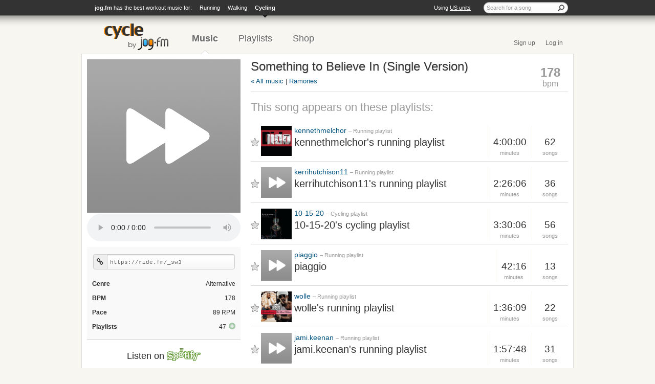

--- FILE ---
content_type: text/html; charset=utf-8
request_url: https://cycle.jog.fm/artists/ramones/workout-songs/something-to-believe-in-single-version?page=2
body_size: 6338
content:
<!DOCTYPE html>
<html lang='en'>
  <head>
    <meta charset="utf-8">
    <meta name="csrf-param" content="authenticity_token" />
<meta name="csrf-token" content="qR7lgKT7GyMfMVwpmgHnCNS0uj6FKNPRskToK1T_awVEPfZ3oRSAYzIiyWFSK54nv_V4HFUe0RZMlknMX6KtrA" />
    
    <meta name="description" content="Something to Believe In (Single Version) is a perfect song for cycling at 89 rpm">
    <meta name="keywords" content="workout songs, work out, songs, jog, music, workout, playlist, gym, maps, run, bike, cycle, ride, walk, bpm">
    <meta name="apple-itunes-app" content="app-id=442921354">

    <meta name="twitter:card" content="summary">
<meta name="twitter:site" content="@jogfm">
<meta name="twitter:title" content="Workout song: Something to Believe In (Single Version) by Ramones">
<meta name="og:title" content="Workout song: Something to Believe In (Single Version) by Ramones">
<meta name="twitter:description" content="Something to Believe In (Single Version) is a perfect song for cycling at 89 rpm">
<meta name="og:description" content="Something to Believe In (Single Version) is a perfect song for cycling at 89 rpm">
<meta name="fb:app_id" content="">

  <meta name="twitter:image:src" content="https://assets.jog.fm/images/missing-600x600.png">
  <meta name="twitter:image:width" content="600">
  <meta name="twitter:image:height" content="600">
  <meta name="og:image" content="https://assets.jog.fm/images/missing-600x600.png">
  <meta name="og:image:width" content="600">
  <meta name="og:image:height" content="600">



    <title>Workout song: Something to Believe In (Single Version) by Ramones | Workout songs and playlists - jog.fm</title>

      <link rel="canonical" href="https://jog.fm/artists/ramones/workout-songs/something-to-believe-in-single-version.ramones?page=2">

    <link rel="shortcut icon" href="/favicon.ico">
    <link rel="apple-touch-icon-precomposed" href="/favicon-152.png">

    <link rel="stylesheet" media="screen" href="/assets/application-752a19fdb5ec9a94142181cc23033793515ea01f5379e2000104c9f9b47d4cc2.css" />
    <link rel="stylesheet" media="screen" href="//netdna.bootstrapcdn.com/font-awesome/3.1.1/css/font-awesome.min.css" />


    <script>
  (function(i,s,o,g,r,a,m){i['GoogleAnalyticsObject']=r;i[r]=i[r]||function(){
  (i[r].q=i[r].q||[]).push(arguments)},i[r].l=1*new Date();a=s.createElement(o),
  m=s.getElementsByTagName(o)[0];a.async=1;a.src=g;m.parentNode.insertBefore(a,m)
  })(window,document,'script','//www.google-analytics.com/analytics.js','ga');

  ga('create', 'UA-19954949-1', 'auto');
  ga('send', 'pageview');
</script>

  </head>

  <body class="songs songs-show cycle">
    
    <div id='top'>
<div class='container'>
<div class='right-side metric-switch'>
<ul>
<li>
<span>Using <a class="metric-toggle" title="Switch to use the metric system instead." href="https://cycle.jog.fm/units/metric/enabled?redirect=%2Fartists%2Framones%2Fworkout-songs%2Fsomething-to-believe-in-single-version%3Fpage%3D2">US units</a></span>
</li>
</ul>
<form id="search-form" action="/workout-songs" accept-charset="UTF-8" method="get">
<input type="text" name="q" id="q" placeholder="Search for a song" />
<input type="image" src="/assets/forms/search-button-938b6fdbb5f703c330e9db0b08877d138397a3334148252a684dafd19c557589.png" id="search-button" alt="Search" />
</form>


</div>
<div class='left-side exercise-switch'>
<ul>
<li>
<strong>
<a href="https://jog.fm/">jog.fm</a>
</strong>
has the best workout music for:
</li>
<li><a class="" href="https://jog.fm/">Running</a></li>
<li><a class="" href="https://walk.jog.fm/">Walking</a></li>
<li><a class="active" href="https://cycle.jog.fm/">Cycling</a></li>
</ul>
</div>
</div>
</div>

    <header>
<div class='container'>
<nav>
<ul id='navigation'>
<li class=''><a title="cycle.jog.fm - the best workout music and playlists for your ride" class="logo" href="https://cycle.jog.fm/"><img alt="cycle.jog.fm" src="/assets/header/logo-cycle-1c5c4d1d2e83d9741ebd1787f97fb055cc348248bcc74f43bfaf9decc502bba8.png" /></a></li>
<li class='active'><a title="Workout songs, the best cycling music" class="selected " href="/workout-songs">Music</a></li>
<li class=''><a title="Workout playlists, the best cycling songs" class="" href="/workout-playlists/for/cycling">Playlists</a></li>

<li class=''><a title="Get the best gear for cycling, recommended by jog.fm users" class="" href="/shop">Shop</a></li>
</ul>
<ul id='account'>
<li class=''><a title="Sign up for jog.fm" class="" href="/authenticate/signup">Sign up</a></li>
<li class=''><a title="Log in to jog.fm" class="" href="/authenticate/login">Log in</a></li>
</ul>
<div class='clear'></div>
</nav>
</div>
</header>


    <div class="container" id="page">
        <div class="row-fluid">

            <div class="sidebar span4" id="menu">
              <div class="large-artwork">
  <img src="https://assets.jog.fm/images/missing-600x600.png" />
</div>

<audio controls src="http://a1.phobos.apple.com/us/r1000/021/Music/ad/8b/e2/mzm.cvqbbsrd.aac.p.m4a" style="width: 100%; padding-top: 2px;"></audio>

<ul class='second'>
<li class='active'>
<ul class='sub-menu' id='song-submenu'>
<li class='short-url'>
<div class='input-prepend'>
<span class='add-on'>
<i class='icon-link'></i>
</span>
<input type="text" name="short_url" id="short_url" value="https://ride.fm/_sw3" class="url span3" />
</div>
</li>
<li class='with-category'>
<strong>Genre</strong>
<a href="/alternative-workout-songs">Alternative</a>
</li>
<li class='with-category'>
<strong>BPM</strong>
<a href="/workout-songs/at/178/bpm">178</a>
</li>
<li class='with-category'>
<strong>Pace</strong>
<a href="/workout-songs/for/89/rpm">89</a> RPM
</li>
<li class='with-category add' id='song-add-1155'>
<strong>Playlists</strong>
<span id='playlist-count'>47</span>
<a title="Log-in to add this song to a playlist" class="tip icon-plus-sign" href="/authentications"></a>
</li>
</ul>
</li>

<li class='listen' data-spotify-width='300'>
<a class='spotify-song' data-artist='Ramones' data-name='Something to Believe In (Single Version)' href='#'>
Listen on
<img alt="Spotify" src="/assets/modal/spotify/spotify-0cbbd126bfdb2a88473bd31dc6905a2ed7f277859fb6811f6a15f50ce7b46da7.png" />
</a>
</li>
</ul>
<div class='ad ad-sidebar'>
  <div class="ad-notice">Advertisement</div>
    <script type="text/javascript"><!--
    google_ad_client = "ca-pub-2116698991199906";
    /* Sidebar - 300x250 */
    google_ad_slot = "1300035013";
    google_ad_width = 300;
    google_ad_height = 250;
    //-->
    </script>
    <script type="text/javascript"
    src="https://pagead2.googlesyndication.com/pagead/show_ads.js">
    </script>
</div>

<ul class='second'>
<li class='flag-button'>
<ul class='sub-menu'>
<li>
<strong>Something wrong?</strong>
<form class="new_flag" id="new_flag_container" action="/artists/ramones/workout-songs/something-to-believe-in-single-version/flags" accept-charset="UTF-8" method="post"><input type="hidden" name="authenticity_token" value="dNkkj5SdEBCulwHO6j-yU1CTxKTBMPoaZEKY2p9tg5qz26jLTYcR-rqF8sx96XTctR9LX8ujyQPuyQzTlS2v2A" autocomplete="off" /><input autocomplete="off" type="hidden" value="bpm" name="flag[reason]" id="flag_reason" />
<button class='btn' data-target='#flag-song-modal' data-toggle='modal'>Flag this song</button>
</form></li>
</ul>
</li>
</ul>
<div class='ad ad-sidebar ad-sidebar-skyscraper'>
  <div class="ad-notice">Advertisement</div>
    <script type="text/javascript"><!--
    google_ad_client = "ca-pub-2116698991199906";
    /* Sidebar Skyscraper */
    google_ad_slot = "7307679905";
    google_ad_width = 160;
    google_ad_height = 600;
    //-->
    </script>
    <script type="text/javascript"
    src="https://pagead2.googlesyndication.com/pagead/show_ads.js">
    </script>
</div>


            </div>

          <div class="span8" id="content">
              <div id="title">
                <div id="title-search">
                    <div class='song-bpm'>
<h2><strong>
178
</strong>bpm
</h2>
</div>

                </div>

                <h1>Something to Believe In (Single Version)</h1>

                <div class="subtitle">
                    <a href="/workout-songs">&laquo; All music</a> | <a href="/workout-songs/by/ramones">Ramones</a>
                </div>
              </div>

            <div id='song'>
<h2>This song appears on these playlists:</h2>
<div id='song-playlists'>
<div class='playlist list-item' id='playlist-77765'>
<div class='vote'>
<a title="Log-in to star your favorite playlists" class="inactive tip" href="/authentications">star</a>
</div>
<div class='artwork'>
<a href="/users/kennethmelchor/workout-playlists/kennethmelchors-running-playlist"><img alt="kennethmelchor&#39;s running playlist" title="kennethmelchor&#39;s running playlist" src="https://s3.mzstatic.com/us/r1000/028/Features/01/6e/79/dj.zcfxujdv.600x600-75.jpg" /></a>
</div>
<div class='side-box fixed'><div>&nbsp;</div><div class='middle'><a href="/users/kennethmelchor/workout-playlists/kennethmelchors-running-playlist">62</a></div><div>songs</div></div>
<div class='side-box '><div>&nbsp;</div><div class='middle'>4:00:00</div><div>minutes</div></div>
<div class='info'>
<div class='top'>
<a href="/users/kennethmelchor">kennethmelchor</a>
<span class='exercise-type'>
&ndash;
<a href="/workout-playlists/for/running">Running playlist</a>
</span>
</div>
<div class='title'><a href="/users/kennethmelchor/workout-playlists/kennethmelchors-running-playlist">kennethmelchor&#39;s running playlist</a></div>
<div class='meta'>
</div>
</div>
</div>
<div class='playlist list-item' id='playlist-101832'>
<div class='vote'>
<a title="Log-in to star your favorite playlists" class="inactive tip" href="/authentications">star</a>
</div>
<div class='artwork'>
<a href="/users/kerrihutchison11/workout-playlists/kerrihutchison11s-running-playlist"><img alt="kerrihutchison11&#39;s running playlist" title="kerrihutchison11&#39;s running playlist" src="https://assets.jog.fm/images/missing-600x600.png" /></a>
</div>
<div class='side-box fixed'><div>&nbsp;</div><div class='middle'><a href="/users/kerrihutchison11/workout-playlists/kerrihutchison11s-running-playlist">36</a></div><div>songs</div></div>
<div class='side-box '><div>&nbsp;</div><div class='middle'>2:26:06</div><div>minutes</div></div>
<div class='info'>
<div class='top'>
<a href="/users/kerrihutchison11">kerrihutchison11</a>
<span class='exercise-type'>
&ndash;
<a href="/workout-playlists/for/running">Running playlist</a>
</span>
</div>
<div class='title'><a href="/users/kerrihutchison11/workout-playlists/kerrihutchison11s-running-playlist">kerrihutchison11&#39;s running playlist</a></div>
<div class='meta'>
</div>
</div>
</div>
<div class='playlist list-item' id='playlist-58447'>
<div class='vote'>
<a title="Log-in to star your favorite playlists" class="inactive tip" href="/authentications">star</a>
</div>
<div class='artwork'>
<a href="/users/10-15-20/workout-playlists/10-15-20s-cycling-playlist"><img alt="10-15-20&#39;s cycling playlist" title="10-15-20&#39;s cycling playlist" src="https://s5.mzstatic.com/us/r1000/048/Features/dc/87/bf/dj.khahmzpj.600x600-75.jpg" /></a>
</div>
<div class='side-box fixed'><div>&nbsp;</div><div class='middle'><a href="/users/10-15-20/workout-playlists/10-15-20s-cycling-playlist">56</a></div><div>songs</div></div>
<div class='side-box '><div>&nbsp;</div><div class='middle'>3:30:06</div><div>minutes</div></div>
<div class='info'>
<div class='top'>
<a href="/users/10-15-20">10-15-20</a>
<span class='exercise-type'>
&ndash;
<a href="/workout-playlists/for/cycling">Cycling playlist</a>
</span>
</div>
<div class='title'><a href="/users/10-15-20/workout-playlists/10-15-20s-cycling-playlist">10-15-20&#39;s cycling playlist</a></div>
<div class='meta'>
</div>
</div>
</div>
<div class='playlist list-item' id='playlist-90556'>
<div class='vote'>
<a title="Log-in to star your favorite playlists" class="inactive tip" href="/authentications">star</a>
</div>
<div class='artwork'>
<a href="/users/piaggio/workout-playlists/piaggio"><img alt="piaggio" title="piaggio" src="https://assets.jog.fm/images/missing-600x600.png" /></a>
</div>
<div class='side-box fixed'><div>&nbsp;</div><div class='middle'><a href="/users/piaggio/workout-playlists/piaggio">13</a></div><div>songs</div></div>
<div class='side-box '><div>&nbsp;</div><div class='middle'>42:16</div><div>minutes</div></div>
<div class='info'>
<div class='top'>
<a href="/users/piaggio">piaggio</a>
<span class='exercise-type'>
&ndash;
<a href="/workout-playlists/for/running">Running playlist</a>
</span>
</div>
<div class='title'><a href="/users/piaggio/workout-playlists/piaggio">piaggio</a></div>
<div class='meta'>
</div>
</div>
</div>
<div class='playlist list-item' id='playlist-57800'>
<div class='vote'>
<a title="Log-in to star your favorite playlists" class="inactive tip" href="/authentications">star</a>
</div>
<div class='artwork'>
<a href="/users/wolle/workout-playlists/wolles-running-playlist"><img alt="wolle&#39;s running playlist" title="wolle&#39;s running playlist" src="https://is5-ssl.mzstatic.com/image/thumb/Music/v4/73/89/68/73896801-e8df-6e88-d59a-f5e5a1583859/source/600x600bb.jpg" /></a>
</div>
<div class='side-box fixed'><div>&nbsp;</div><div class='middle'><a href="/users/wolle/workout-playlists/wolles-running-playlist">22</a></div><div>songs</div></div>
<div class='side-box '><div>&nbsp;</div><div class='middle'>1:36:09</div><div>minutes</div></div>
<div class='info'>
<div class='top'>
<a href="/users/wolle">wolle</a>
<span class='exercise-type'>
&ndash;
<a href="/workout-playlists/for/running">Running playlist</a>
</span>
</div>
<div class='title'><a href="/users/wolle/workout-playlists/wolles-running-playlist">wolle&#39;s running playlist</a></div>
<div class='meta'>
</div>
</div>
</div>
<div class='playlist list-item' id='playlist-58547'>
<div class='vote'>
<a title="Log-in to star your favorite playlists" class="inactive tip" href="/authentications">star</a>
</div>
<div class='artwork'>
<a href="/users/jamikeenan/workout-playlists/jamikeenans-running-playlist"><img alt="jami.keenan&#39;s running playlist" title="jami.keenan&#39;s running playlist" src="https://assets.jog.fm/images/missing-600x600.png" /></a>
</div>
<div class='side-box fixed'><div>&nbsp;</div><div class='middle'><a href="/users/jamikeenan/workout-playlists/jamikeenans-running-playlist">31</a></div><div>songs</div></div>
<div class='side-box '><div>&nbsp;</div><div class='middle'>1:57:48</div><div>minutes</div></div>
<div class='info'>
<div class='top'>
<a href="/users/jamikeenan">jami.keenan</a>
<span class='exercise-type'>
&ndash;
<a href="/workout-playlists/for/running">Running playlist</a>
</span>
</div>
<div class='title'><a href="/users/jamikeenan/workout-playlists/jamikeenans-running-playlist">jami.keenan&#39;s running playlist</a></div>
<div class='meta'>
</div>
</div>
</div>
<div class='playlist list-item' id='playlist-64045'>
<div class='vote'>
<a title="Log-in to star your favorite playlists" class="inactive tip" href="/authentications">star</a>
</div>
<div class='artwork'>
<a href="/users/amcnulty/workout-playlists/running1"><img alt="90/180 Run1" title="90/180 Run1" src="https://assets.jog.fm/images/missing-600x600.png" /></a>
</div>
<div class='side-box fixed'><div>&nbsp;</div><div class='middle'><a href="/users/amcnulty/workout-playlists/running1">74</a></div><div>songs</div></div>
<div class='side-box '><div>&nbsp;</div><div class='middle'>4:15:39</div><div>minutes</div></div>
<div class='info'>
<div class='top'>
<a href="/users/amcnulty">amcnulty</a>
<span class='exercise-type'>
&ndash;
<a href="/workout-playlists/for/running">Running playlist</a>
</span>
</div>
<div class='title'><a href="/users/amcnulty/workout-playlists/running1">90/180 Run1</a></div>
<div class='meta'>
</div>
</div>
</div>
<div class='playlist list-item' id='playlist-76941'>
<div class='vote'>
<a title="Log-in to star your favorite playlists" class="inactive tip" href="/authentications">star</a>
</div>
<div class='artwork'>
<a href="/users/tifales/workout-playlists/180-bpm"><img alt="180 BPM" title="180 BPM" src="https://s4.mzstatic.com/us/r1000/029/Features/2d/96/02/dj.wjpttzsx.600x600-75.jpg" /></a>
</div>
<div class='side-box fixed'><div>&nbsp;</div><div class='middle'><a href="/users/tifales/workout-playlists/180-bpm">22</a></div><div>songs</div></div>
<div class='side-box '><div>&nbsp;</div><div class='middle'>1:15:33</div><div>minutes</div></div>
<div class='info'>
<div class='top'>
<a href="/users/tifales">tifales</a>
<span class='exercise-type'>
&ndash;
<a href="/workout-playlists/for/running">Running playlist</a>
</span>
</div>
<div class='title'><a href="/users/tifales/workout-playlists/180-bpm">180 BPM</a></div>
<div class='meta'>
</div>
</div>
</div>
<div class='playlist list-item' id='playlist-61381'>
<div class='vote'>
<a title="Log-in to star your favorite playlists" class="inactive tip" href="/authentications">star</a>
</div>
<div class='artwork'>
<a href="/users/jasonbowler/workout-playlists/jasonbowlers-running-playlist"><img alt="jasonbowler&#39;s running playlist" title="jasonbowler&#39;s running playlist" src="https://assets.jog.fm/images/missing-600x600.png" /></a>
</div>
<div class='side-box fixed'><div>&nbsp;</div><div class='middle'><a href="/users/jasonbowler/workout-playlists/jasonbowlers-running-playlist">27</a></div><div>songs</div></div>
<div class='side-box '><div>&nbsp;</div><div class='middle'>1:36:01</div><div>minutes</div></div>
<div class='info'>
<div class='top'>
<a href="/users/jasonbowler">jasonbowler</a>
<span class='exercise-type'>
&ndash;
<a href="/workout-playlists/for/running">Running playlist</a>
</span>
</div>
<div class='title'><a href="/users/jasonbowler/workout-playlists/jasonbowlers-running-playlist">jasonbowler&#39;s running playlist</a></div>
<div class='meta'>
</div>
</div>
</div>
<div class='playlist list-item' id='playlist-57917'>
<div class='vote'>
<a title="Log-in to star your favorite playlists" class="inactive tip" href="/authentications">star</a>
</div>
<div class='artwork'>
<a href="/users/diegotete/workout-playlists/a-po-180-barefoot"><img alt="A po 180 barefoot" title="A po 180 barefoot" src="https://assets.jog.fm/images/missing-600x600.png" /></a>
</div>
<div class='side-box fixed'><div>&nbsp;</div><div class='middle'><a href="/users/diegotete/workout-playlists/a-po-180-barefoot">27</a></div><div>songs</div></div>
<div class='side-box '><div>&nbsp;</div><div class='middle'>1:35:46</div><div>minutes</div></div>
<div class='info'>
<div class='top'>
<a href="/users/diegotete">diegotete</a>
<span class='exercise-type'>
&ndash;
<a href="/workout-playlists/for/running">Running playlist</a>
</span>
</div>
<div class='title'><a href="/users/diegotete/workout-playlists/a-po-180-barefoot">A po 180 barefoot</a></div>
<div class='meta'>
</div>
</div>
</div>
<div class='playlist list-item' id='playlist-55839'>
<div class='vote'>
<a title="Log-in to star your favorite playlists" class="inactive tip" href="/authentications">star</a>
</div>
<div class='artwork'>
<a href="/users/missyannhoward/workout-playlists/missyannhowards-running-playlist"><img alt="missyannhoward&#39;s running playlist" title="missyannhoward&#39;s running playlist" src="https://is1-ssl.mzstatic.com/image/thumb/Music/v4/8d/57/6d/8d576da8-a4bf-0f35-07cd-f41d1da7a874/source/600x600bb.jpg" /></a>
</div>
<div class='side-box fixed'><div>&nbsp;</div><div class='middle'><a href="/users/missyannhoward/workout-playlists/missyannhowards-running-playlist">57</a></div><div>songs</div></div>
<div class='side-box '><div>&nbsp;</div><div class='middle'>3:26:59</div><div>minutes</div></div>
<div class='info'>
<div class='top'>
<a href="/users/missyannhoward">missyannhoward</a>
<span class='exercise-type'>
&ndash;
<a href="/workout-playlists/for/running">Running playlist</a>
</span>
</div>
<div class='title'><a href="/users/missyannhoward/workout-playlists/missyannhowards-running-playlist">missyannhoward&#39;s running playlist</a></div>
<div class='meta'>
</div>
</div>
</div>
<div class='playlist list-item' id='playlist-46630'>
<div class='vote'>
<a title="Log-in to star your favorite playlists" class="inactive tip" href="/authentications">star</a>
</div>
<div class='artwork'>
<a href="/users/michelleb/workout-playlists/michellebs-running-playlist"><img alt="180 bpm" title="180 bpm" src="https://assets.jog.fm/images/missing-600x600.png" /></a>
</div>
<div class='side-box fixed'><div>&nbsp;</div><div class='middle'><a href="/users/michelleb/workout-playlists/michellebs-running-playlist">63</a></div><div>songs</div></div>
<div class='side-box '><div>&nbsp;</div><div class='middle'>3:50:11</div><div>minutes</div></div>
<div class='info'>
<div class='top'>
<a href="/users/michelleb">michelleb</a>
<span class='exercise-type'>
&ndash;
<a href="/workout-playlists/for/running">Running playlist</a>
</span>
</div>
<div class='title'><a href="/users/michelleb/workout-playlists/michellebs-running-playlist">180 bpm</a></div>
<div class='meta'>
</div>
</div>
</div>
<div class='playlist list-item' id='list-ad'>
<div class='ad ad-list'>
  <div class="ad-notice">Advertisement</div>
    <script type="text/javascript"><!--
    google_ad_client = "ca-pub-2116698991199906";
    /* List Banner */
    google_ad_slot = "0259508984";
    google_ad_width = 468;
    google_ad_height = 60;
    //-->
    </script>
    <script type="text/javascript"
    src="https://pagead2.googlesyndication.com/pagead/show_ads.js">
    </script>
</div>

</div>
<div class='playlist list-item' id='playlist-58444'>
<div class='vote'>
<a title="Log-in to star your favorite playlists" class="inactive tip" href="/authentications">star</a>
</div>
<div class='artwork'>
<a href="/users/andy-clubley-moore/workout-playlists/andy-clubley-moores-cycling-playlist"><img alt="Andy Clubley-Moore&#39;s cycling playlist" title="Andy Clubley-Moore&#39;s cycling playlist" src="https://assets.jog.fm/images/missing-600x600.png" /></a>
</div>
<div class='side-box fixed'><div>&nbsp;</div><div class='middle'><a href="/users/andy-clubley-moore/workout-playlists/andy-clubley-moores-cycling-playlist">20</a></div><div>songs</div></div>
<div class='side-box '><div>&nbsp;</div><div class='middle'>1:11:48</div><div>minutes</div></div>
<div class='info'>
<div class='top'>
<a href="/users/andy-clubley-moore">Andy Clubley-Moore</a>
<span class='exercise-type'>
&ndash;
<a href="/workout-playlists/for/running">Running playlist</a>
</span>
</div>
<div class='title'><a href="/users/andy-clubley-moore/workout-playlists/andy-clubley-moores-cycling-playlist">Andy Clubley-Moore&#39;s cycling playlist</a></div>
<div class='meta'>
</div>
</div>
</div>
<div class='playlist list-item' id='playlist-2657'>
<div class='vote'>
<a title="Log-in to star your favorite playlists" class="inactive tip" href="/authentications">star</a>
</div>
<div class='artwork'>
<a href="/users/sjwgator/workout-playlists/sjwgators-running-playlist"><img alt="sjwgator&#39;s running playlist" title="sjwgator&#39;s running playlist" src="https://is5-ssl.mzstatic.com/image/thumb/Music/v4/af/02/f2/af02f257-5148-fc35-760e-3524b990ef3c/source/600x600bb.jpg" /></a>
</div>
<div class='side-box fixed'><div>&nbsp;</div><div class='middle'><a href="/users/sjwgator/workout-playlists/sjwgators-running-playlist">24</a></div><div>songs</div></div>
<div class='side-box '><div>&nbsp;</div><div class='middle'>1:28:10</div><div>minutes</div></div>
<div class='info'>
<div class='top'>
<a href="/users/sjwgator">sjwgator</a>
<span class='exercise-type'>
&ndash;
<a href="/workout-playlists/for/running">Running playlist</a>
</span>
</div>
<div class='title'><a href="/users/sjwgator/workout-playlists/sjwgators-running-playlist">sjwgator&#39;s running playlist</a></div>
<div class='meta'>
</div>
</div>
</div>
<div class='playlist list-item' id='playlist-3983'>
<div class='vote'>
<a title="Log-in to star your favorite playlists" class="inactive tip" href="/authentications">star</a>
</div>
<div class='artwork'>
<a href="/users/bakerandrewb/workout-playlists/bakerandrewbs-running-playlist"><img alt="bakerandrewb&#39;s running playlist" title="bakerandrewb&#39;s running playlist" src="https://is3-ssl.mzstatic.com/image/thumb/Music1/v4/94/92/a3/9492a374-e6e3-8e92-0630-a5761070b0f7/source/600x600bb.jpg" /></a>
</div>
<div class='side-box fixed'><div>&nbsp;</div><div class='middle'><a href="/users/bakerandrewb/workout-playlists/bakerandrewbs-running-playlist">30</a></div><div>songs</div></div>
<div class='side-box '><div>&nbsp;</div><div class='middle'>2:13:35</div><div>minutes</div></div>
<div class='info'>
<div class='top'>
<a href="/users/bakerandrewb">bakerandrewb</a>
<span class='exercise-type'>
&ndash;
<a href="/workout-playlists/for/running">Running playlist</a>
</span>
</div>
<div class='title'><a href="/users/bakerandrewb/workout-playlists/bakerandrewbs-running-playlist">bakerandrewb&#39;s running playlist</a></div>
<div class='meta'>
</div>
</div>
</div>
<div class='playlist list-item' id='playlist-58305'>
<div class='vote'>
<a title="Log-in to star your favorite playlists" class="inactive tip" href="/authentications">star</a>
</div>
<div class='artwork'>
<a href="/users/rorellanac/workout-playlists/roc"><img alt="ROC" title="ROC" src="https://assets.jog.fm/images/missing-600x600.png" /></a>
</div>
<div class='side-box fixed'><div>&nbsp;</div><div class='middle'><a href="/users/rorellanac/workout-playlists/roc">52</a></div><div>songs</div></div>
<div class='side-box '><div>&nbsp;</div><div class='middle'>2:47:28</div><div>minutes</div></div>
<div class='info'>
<div class='top'>
<a href="/users/rorellanac">rorellanac</a>
<span class='exercise-type'>
&ndash;
<a href="/workout-playlists/for/running">Running playlist</a>
</span>
</div>
<div class='title'><a href="/users/rorellanac/workout-playlists/roc">ROC</a></div>
<div class='meta'>
</div>
</div>
</div>
<div class='playlist list-item' id='playlist-13137'>
<div class='vote'>
<a title="Log-in to star your favorite playlists" class="inactive tip" href="/authentications">star</a>
</div>
<div class='artwork'>
<a href="/users/anncminergmailcom/workout-playlists/anncminergmailcoms-running-playlist"><img alt="ann.c.miner@gmail.com&#39;s running playlist" title="ann.c.miner@gmail.com&#39;s running playlist" src="https://assets.jog.fm/images/missing-600x600.png" /></a>
</div>
<div class='side-box fixed'><div>&nbsp;</div><div class='middle'><a href="/users/anncminergmailcom/workout-playlists/anncminergmailcoms-running-playlist">41</a></div><div>songs</div></div>
<div class='side-box '><div>&nbsp;</div><div class='middle'>2:34:00</div><div>minutes</div></div>
<div class='info'>
<div class='top'>
<a href="/users/anncminergmailcom"><span class="__cf_email__" data-cfemail="fb9a9595d598d59692959e89bb9c969a9297d5989496">[email&#160;protected]</span></a>
<span class='exercise-type'>
&ndash;
<a href="/workout-playlists/for/running">Running playlist</a>
</span>
</div>
<div class='title'><a href="/users/anncminergmailcom/workout-playlists/anncminergmailcoms-running-playlist"><span class="__cf_email__" data-cfemail="41202f2f6f226f2c282f243301262c20282d6f222e2c">[email&#160;protected]</span>&#39;s running playlist</a></div>
<div class='meta'>
</div>
</div>
</div>
<div class='playlist list-item' id='playlist-3857'>
<div class='vote'>
<a title="Log-in to star your favorite playlists" class="inactive tip" href="/authentications">star</a>
</div>
<div class='artwork'>
<a href="/users/inderevil/workout-playlists/712-pace"><img alt="7:12 pace" title="7:12 pace" src="https://assets.jog.fm/images/missing-600x600.png" /></a>
</div>
<div class='side-box fixed'><div>&nbsp;</div><div class='middle'><a href="/users/inderevil/workout-playlists/712-pace">63</a></div><div>songs</div></div>
<div class='side-box '><div>&nbsp;</div><div class='middle'>4:26:40</div><div>minutes</div></div>
<div class='info'>
<div class='top'>
<a href="/users/inderevil">inderevil</a>
<span class='exercise-type'>
&ndash;
<a href="/workout-playlists/for/running">Running playlist</a>
</span>
</div>
<div class='title'><a href="/users/inderevil/workout-playlists/712-pace">7:12 pace</a></div>
<div class='meta'>
</div>
</div>
</div>
<div class='playlist list-item' id='playlist-29005'>
<div class='vote'>
<a title="Log-in to star your favorite playlists" class="inactive tip" href="/authentications">star</a>
</div>
<div class='artwork'>
<a href="/users/stefdem/workout-playlists/stefs-cycling-playlist"><img alt="stef&#39;s cycling playlist" title="stef&#39;s cycling playlist" src="https://assets.jog.fm/images/missing-600x600.png" /></a>
</div>
<div class='side-box fixed'><div>&nbsp;</div><div class='middle'><a href="/users/stefdem/workout-playlists/stefs-cycling-playlist">68</a></div><div>songs</div></div>
<div class='side-box '><div>&nbsp;</div><div class='middle'>4:42:45</div><div>minutes</div></div>
<div class='info'>
<div class='top'>
<a href="/users/stefdem">stefdem</a>
<span class='exercise-type'>
&ndash;
<a href="/workout-playlists/for/cycling">Cycling playlist</a>
</span>
</div>
<div class='title'><a href="/users/stefdem/workout-playlists/stefs-cycling-playlist">stef&#39;s cycling playlist</a></div>
<div class='meta'>
</div>
</div>
</div>
<div class='playlist list-item' id='playlist-57263'>
<div class='vote'>
<a title="Log-in to star your favorite playlists" class="inactive tip" href="/authentications">star</a>
</div>
<div class='artwork'>
<a href="/users/damiangonzalobarrachina/workout-playlists/180-bpm"><img alt="180 BPM" title="180 BPM" src="https://assets.jog.fm/images/missing-600x600.png" /></a>
</div>
<div class='side-box fixed'><div>&nbsp;</div><div class='middle'><a href="/users/damiangonzalobarrachina/workout-playlists/180-bpm">297</a></div><div>songs</div></div>
<div class='side-box '><div>&nbsp;</div><div class='middle'>18:11:13</div><div>minutes</div></div>
<div class='info'>
<div class='top'>
<a href="/users/damiangonzalobarrachina">damian.gonzalo.barrachina</a>
<span class='exercise-type'>
&ndash;
<a href="/workout-playlists/for/running">Running playlist</a>
</span>
</div>
<div class='title'><a href="/users/damiangonzalobarrachina/workout-playlists/180-bpm">180 BPM</a></div>
<div class='meta'>
</div>
</div>
</div>
<div class='playlist list-item' id='playlist-26423'>
<div class='vote'>
<a title="Log-in to star your favorite playlists" class="inactive tip" href="/authentications">star</a>
</div>
<div class='artwork'>
<a href="/users/girardin10/workout-playlists/girardin10s-running-playlist"><img alt="girardin10&#39;s running playlist" title="girardin10&#39;s running playlist" src="https://is5-ssl.mzstatic.com/image/thumb/Music/v4/54/4b/00/544b0075-6ef9-5fb6-8040-0bcd9f0d5766/source/600x600bb.jpg" /></a>
</div>
<div class='side-box fixed'><div>&nbsp;</div><div class='middle'><a href="/users/girardin10/workout-playlists/girardin10s-running-playlist">258</a></div><div>songs</div></div>
<div class='side-box '><div>&nbsp;</div><div class='middle'>17:32:26</div><div>minutes</div></div>
<div class='info'>
<div class='top'>
<a href="/users/girardin10">girardin10</a>
<span class='exercise-type'>
&ndash;
<a href="/workout-playlists/for/running">Running playlist</a>
</span>
</div>
<div class='title'><a href="/users/girardin10/workout-playlists/girardin10s-running-playlist">girardin10&#39;s running playlist</a></div>
<div class='meta'>
</div>
</div>
</div>
<div class='playlist list-item' id='playlist-29815'>
<div class='vote'>
<a title="Log-in to star your favorite playlists" class="inactive tip" href="/authentications">star</a>
</div>
<div class='artwork'>
<a href="/users/pathworks/workout-playlists/pathworkss-running-playlist"><img alt="pathworks&#39;s running playlist" title="pathworks&#39;s running playlist" src="https://assets.jog.fm/images/missing-600x600.png" /></a>
</div>
<div class='side-box fixed'><div>&nbsp;</div><div class='middle'><a href="/users/pathworks/workout-playlists/pathworkss-running-playlist">582</a></div><div>songs</div></div>
<div class='side-box '><div>&nbsp;</div><div class='middle'>37:32:22</div><div>minutes</div></div>
<div class='info'>
<div class='top'>
<a href="/users/pathworks">pathworks</a>
<span class='exercise-type'>
&ndash;
<a href="/workout-playlists/for/running">Running playlist</a>
</span>
</div>
<div class='title'><a href="/users/pathworks/workout-playlists/pathworkss-running-playlist">pathworks&#39;s running playlist</a></div>
<div class='meta'>
</div>
</div>
</div>
<div class='playlist list-item' id='playlist-12870'>
<div class='vote'>
<a title="Log-in to star your favorite playlists" class="inactive tip" href="/authentications">star</a>
</div>
<div class='artwork'>
<a href="/users/sbr2000/workout-playlists/sbr2000s-running-playlist"><img alt="sbr2000&#39;s running playlist" title="sbr2000&#39;s running playlist" src="https://assets.jog.fm/images/missing-600x600.png" /></a>
</div>
<div class='side-box fixed'><div>&nbsp;</div><div class='middle'><a href="/users/sbr2000/workout-playlists/sbr2000s-running-playlist">334</a></div><div>songs</div></div>
<div class='side-box '><div>&nbsp;</div><div class='middle'>21:34:36</div><div>minutes</div></div>
<div class='info'>
<div class='top'>
<a href="/users/sbr2000">sbr2000</a>
<span class='exercise-type'>
&ndash;
<a href="/workout-playlists/for/running">Running playlist</a>
</span>
</div>
<div class='title'><a href="/users/sbr2000/workout-playlists/sbr2000s-running-playlist">sbr2000&#39;s running playlist</a></div>
<div class='meta'>
</div>
</div>
</div>

  <nav class="pagination" role="navigation" aria-label="pager">
    <span class="first">
  <a href="/artists/ramones/workout-songs/something-to-believe-in-single-version">&laquo; First</a>
</span>

    <span class="prev">
  <a rel="prev" href="/artists/ramones/workout-songs/something-to-believe-in-single-version">&lsaquo; Previous</a>
</span>

        <span class="page">
  <a rel="prev" href="/artists/ramones/workout-songs/something-to-believe-in-single-version">1</a>
</span>

        <span class="page current">
  2
</span>

      
      
  </nav>

</div>
</div>
<div aria-hidden class='modal hide fade' id='flag-song-modal' role='dialog' tabindex='-1'>
<form class="new_flag" id="new_flag" action="/artists/ramones/workout-songs/something-to-believe-in-single-version/flags" accept-charset="UTF-8" method="post"><input type="hidden" name="authenticity_token" value="k1C0zlaOXkhMGwh7Nfk9dWJOWVU4DgxSW2jyPc3fD1BUUjiKj5RfolgJ-3miL_v6h8LWrjKdP0vR42Y0x58jEg" autocomplete="off" /><div class='modal-header'>
<button aria-hidden class='close' data-dismiss='modal'>
<i class='icon-remove'></i>
</button>
<h3>Flag this song</h3>
</div>
<div class='modal-body'>
<p class='reason-row' id='reason-bpm'>
<label class='radio' for='flag_reason_bpm'>
<input type="radio" value="bpm" checked="checked" name="flag[reason]" id="flag_reason_bpm" />
This song has the wrong BPM.
<br>
Our BPM analyzer may have analyzed a live or remixed version of this song.
Select this option if you think we have the wrong BPM listed.
</label>
</p>
<p class='reason-row' id='reason-purchase'>
<label class='radio' for='flag_reason_purchase'>
<input type="radio" value="purchase" name="flag[reason]" id="flag_reason_purchase" />
I can't purchase the song.
<br>
Select this option if you are having trouble purchasing the song.
For example, when attempting to purchase from Apple Music, you see "This song is not available."
</label>
</p>
<p class='reason-row' id='reason-external'>
<label class='radio' for='flag_reason_external'>
<input type="radio" value="external" name="flag[reason]" id="flag_reason_external" />
Other
<span class='hidden'>
Is something wrong with this song?  Are you unable to hear the sample?
Is there a problem with finding it on Amazon or the Hype Machine?
Something else not right?  Choose this option and we'll investigate.
</span>
</label>
</p>
</div>
<div class='modal-footer'>
<button aria-hidden class='btn' data-dismiss='modal'>Cancel</button>
<input type="submit" name="commit" value="Flag this song" class="btn btn-primary" data-disable-with="Flag this song" />
</div>
</form></div>


          </div>

        </div>
    </div> <!-- /.container -->


    <div class="bottom"></div>



    <footer>
<div class='container'>
<div class='right'>
<span class='disclaimer'>Do <strong>NOT</strong> listen to music or use headphones while cycling in traffic.</span>
</div>
<div class='left'>
jog.fm &copy; 2026
&ndash;
a
<a class="blendist" href="http://blendist.com"><img alt="blendist" src="/assets/footer/logo-tiny-2e90856c76a895f443c72c36b26f0e3c10121f83e163904d2d85bb1e31cc5219.png" /></a>
cocktail
</div>
<div class='clear'></div>
<div class='right link-list'>
<a title="About jog.fm" href="/what?">About</a>
<a title="Get in touch with us" href="/who?">Contact</a>
<a title="Press" href="/pages/press">Press</a>
<a title="Terms of Use" href="/pages/terms">Terms</a>
<a title="Privacy Policy" href="/pages/privacy">Privacy</a>
<a title=" Advertising Opportunities" href="/pages/advertise">Advertise</a>
<a title="Frequently Asked Questions" href="/how?">FAQ</a>
<a title="The jog blog" href="http://blog.jog.fm">Blog</a>
</div>
<div class='left'>Got questions or comments?  E-mail us at <a href="/cdn-cgi/l/email-protection#a1c9c4cdcdcee1cbcec68fc7cc"><span class="__cf_email__" data-cfemail="6109040d0d0e210b0e064f070c">[email&#160;protected]</span></a> and we'll get right back to you.</div>
<div class='clear'></div>
</div>
</footer>


    <div id="flash-message">
    </div>


    <script data-cfasync="false" src="/cdn-cgi/scripts/5c5dd728/cloudflare-static/email-decode.min.js"></script><script>
//<![CDATA[
ASSET_HOST = "//assets.jog.fm";
//]]>
</script>
    

<script src="/assets/application-fcf41763411b5bc8add0cd62b6a97afcff7cffccd79f4aafb7c5f76318786678.js"></script>
<script src="/jwplayer/jwplayer.js"></script>



    <script type="text/javascript">
      jogfm.useMetric = false;

        jogfm.rpmPace = true;

        $(function() {
          jogfm.territory = 'US';

        });
    </script>

      

  </body>
</html>


--- FILE ---
content_type: text/html; charset=utf-8
request_url: https://www.google.com/recaptcha/api2/aframe
body_size: 269
content:
<!DOCTYPE HTML><html><head><meta http-equiv="content-type" content="text/html; charset=UTF-8"></head><body><script nonce="-U4VGwSGOFlv7vY5KEfxoA">/** Anti-fraud and anti-abuse applications only. See google.com/recaptcha */ try{var clients={'sodar':'https://pagead2.googlesyndication.com/pagead/sodar?'};window.addEventListener("message",function(a){try{if(a.source===window.parent){var b=JSON.parse(a.data);var c=clients[b['id']];if(c){var d=document.createElement('img');d.src=c+b['params']+'&rc='+(localStorage.getItem("rc::a")?sessionStorage.getItem("rc::b"):"");window.document.body.appendChild(d);sessionStorage.setItem("rc::e",parseInt(sessionStorage.getItem("rc::e")||0)+1);localStorage.setItem("rc::h",'1768737915803');}}}catch(b){}});window.parent.postMessage("_grecaptcha_ready", "*");}catch(b){}</script></body></html>